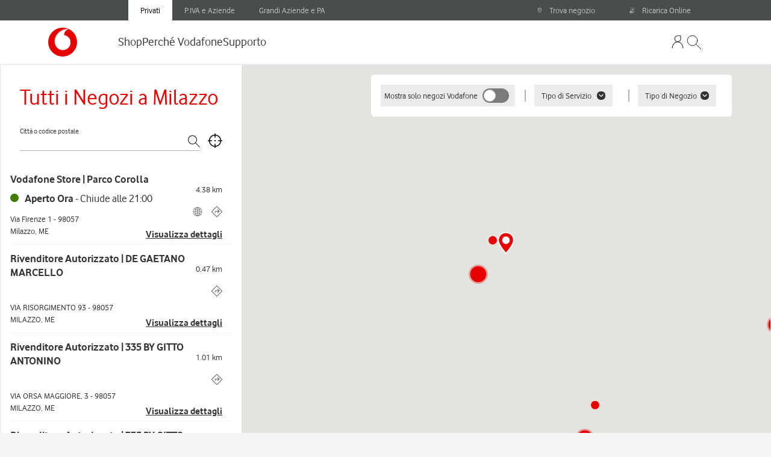

--- FILE ---
content_type: image/svg+xml
request_url: https://negozi.vodafone.it/assets/static/target-icon-410cb231.svg
body_size: 269
content:
<svg width="24px" height="24px" viewBox="0 0 24 24" xmlns="http://www.w3.org/2000/svg">
    <g stroke="none" stroke-width="1" fill="none" fill-rule="evenodd">
        <g transform="translate(-415.000000, -3685.000000)">
            <g transform="translate(100.000000, 3437.000000)">
                <g transform="translate(315.000000, 248.000000)">
                    <g>
                        <rect x="0" y="0" width="24" height="24"/>
                    </g>
                    <path d="M23.71875,11.25 L22.0972969,11.25 C21.731625,6.25603125 17.7439688,2.268375 12.75,1.90270312 L12.75,0.28125 C12.75,0.125919914 12.6240801,0 12.46875,0 L11.53125,0 C11.3759199,0 11.25,0.125919914 11.25,0.28125 L11.25,1.90270312 C6.25603125,2.268375 2.268375,6.25603125 1.90270312,11.25 L0.28125,11.25 C0.125919914,11.25 0,11.3759199 0,11.53125 L0,12.46875 C0,12.6240801 0.125919914,12.75 0.28125,12.75 L1.90270312,12.75 C2.268375,17.7439688 6.25603125,21.731625 11.25,22.0972969 L11.25,23.71875 C11.25,23.8740801 11.3759199,24 11.53125,24 L12.46875,24 C12.6240801,24 12.75,23.8740801 12.75,23.71875 L12.75,22.0972969 C17.7439688,21.731625 21.731625,17.7439688 22.0972969,12.75 L23.71875,12.75 C23.8740801,12.75 24,12.6240801 24,12.46875 L24,11.53125 C24,11.3759199 23.8740801,11.25 23.71875,11.25 Z M12.75,20.5924219 L12.75,17.53125 C12.75,17.3759199 12.6240801,17.25 12.46875,17.25 L11.53125,17.25 C11.3759199,17.25 11.25,17.3759199 11.25,17.53125 L11.25,20.5924219 C7.09134375,20.2364531 3.76476563,16.9233281 3.40757813,12.75 L6.46875,12.75 C6.62408009,12.75 6.75,12.6240801 6.75,12.46875 L6.75,11.53125 C6.75,11.3759199 6.62408009,11.25 6.46875,11.25 L3.40757813,11.25 C3.76354688,7.09134375 7.07667188,3.7648125 11.25,3.40757813 L11.25,6.46875 C11.25,6.62408009 11.3759199,6.75 11.53125,6.75 L12.46875,6.75 C12.6240801,6.75 12.75,6.62408009 12.75,6.46875 L12.75,3.40757813 C16.9086562,3.76354688 20.2352344,7.07667188 20.5924219,11.25 L17.53125,11.25 C17.3759199,11.25 17.25,11.3759199 17.25,11.53125 L17.25,12.46875 C17.25,12.6240801 17.3759199,12.75 17.53125,12.75 L20.5924219,12.75 C20.2364531,16.9086562 16.9233281,20.2351875 12.75,20.5924219 Z M13.125,12 C13.125,12.6213281 12.6213281,13.125 12,13.125 C11.3786719,13.125 10.875,12.6213281 10.875,12 C10.875,11.3786719 11.3786719,10.875 12,10.875 C12.6213281,10.875 13.125,11.3786719 13.125,12 Z" fill="currentColor"/>
                </g>
            </g>
        </g>
    </g>
</svg>

--- FILE ---
content_type: image/svg+xml
request_url: https://negozi.vodafone.it/assets/static/search-icon-f1897286.svg
body_size: 138
content:
<svg width="20px" height="20px" viewBox="0 0 20 20" xmlns="http://www.w3.org/2000/svg">
        <g stroke="none" strokeWidth="1" fill="none" fillRule="evenodd">
            <g transform="translate(-102.000000, -3539.000000)">
                <g transform="translate(100.000000, 3437.000000)">
                    <g transform="translate(0.000000, 100.000000)">
                        <g>
                            <rect x="0" y="0" width="24" height="24"></rect>
                        </g>
                        <polygon fillOpacity="0" fill="#ffffff" points="0 0 24 0 24 24 0 24"></polygon>
                        <path d="M14.8032659,4.19670911 C17.613219,7.0066622 17.7273695,11.4915604 15.1457174,14.4375982 L21.8535534,21.1464466 C22.0488155,21.3417088 22.0488155,21.6582912 21.8535534,21.8535534 C21.679987,22.0271197 21.4105626,22.0464049 21.2156945,21.9114088 L21.1464466,21.8535534 L14.4375482,15.1457674 C11.4915104,17.7274195 7.0066122,17.613269 4.19665911,14.8033159 C1.26772196,11.8743787 1.26772196,7.12564626 4.19665911,4.19670911 C7.12559626,1.26777196 11.8743287,1.26777196 14.8032659,4.19670911 Z M4.90376589,4.90381589 C2.36535304,7.44222874 2.36535304,11.5577963 4.90376589,14.0962091 C7.43923053,16.6316737 11.5481884,16.6346185 14.0873081,14.1050435 C14.0889586,14.1015167 14.0920523,14.0983409 14.0951966,14.0951966 L14.1049562,14.0870062 L14.2773665,13.9077027 C16.5741695,11.4217183 16.5741695,7.57830672 14.2773665,5.09232232 L14.0961591,4.90381589 L13.9076527,4.72260855 C11.3579251,2.3669131 7.38026624,2.42731555 4.90376589,4.90381589 Z" fill="currentColor"></path>
                    </g>
                </g>
            </g>
        </g>
    </svg>

--- FILE ---
content_type: text/javascript; charset=utf-8
request_url: https://negozi.vodafone.it/assets/hydrate/city.23e12d38.js
body_size: -303
content:
import{r as t,j as o}from"../static/scripts-2972d251.js";import r from"../server/city.121edce2.js";import"../static/index-7dda59da.js";import"../static/index-b3655f04.js";import"../static/StoreLocator-24e64ebd.js";import"../static/OpenStatus-ef049213.js";import"../static/Breadcrumbs-a6aaf996.js";const m=window.__INITIAL__DATA__;t.exports.hydrate(o(r,{...m}),document.getElementById("reactele"));


--- FILE ---
content_type: image/svg+xml
request_url: https://negozi.vodafone.it/assets/static/globe-icon-d8f37d51.svg
body_size: 1357
content:
<?xml version="1.0" standalone="no"?>
<svg version="1.0" xmlns="http://www.w3.org/2000/svg" width="480.000000pt" height="480.000000pt" viewBox="0 0 480.000000 480.000000" preserveAspectRatio="xMidYMid meet">
  <g transform="translate(0.000000,480.000000) scale(0.100000,-0.100000)"
  fill="#666" stroke="none">
    <path d="M2190 4389 c-460 -57 -849 -239 -1177 -552 -227 -218 -401 -491 -502
    -792 -92 -275 -125 -523 -103 -793 15 -189 41 -311 103 -497 168 -498 527
    -907 1009 -1150 148 -74 360 -142 555 -178 170 -31 477 -31 650 0 194 35 407
    103 555 178 482 243 843 654 1009 1150 92 276 125 524 103 792 -15 190 -41
    312 -103 498 -168 498 -527 907 -1009 1150 -148 74 -362 143 -550 176 -132 24
    -420 33 -540 18z m110 -689 c0 -339 -3 -500 -10 -500 -42 0 -222 25 -300 42
    -81 17 -329 91 -353 105 -20 12 182 333 309 493 71 89 331 360 346 360 4 0 8
    -225 8 -500z m351 363 c74 -76 165 -176 203 -223 82 -103 219 -307 276 -412
    l41 -77 -37 -16 c-67 -28 -226 -74 -324 -94 -79 -16 -261 -41 -300 -41 -7 0
    -10 161 -10 500 0 275 4 500 8 500 5 0 69 -62 143 -137z m-733 49 c-13 -16
    -61 -73 -106 -128 -99 -117 -240 -324 -312 -459 l-52 -96 -84 45 c-115 63
    -253 146 -260 158 -8 12 68 90 156 162 160 131 365 245 556 311 123 42 132 43
    102 7z m1054 -3 c190 -63 407 -183 568 -315 90 -73 164 -150 156 -163 -8 -13
    -200 -128 -282 -169 l-62 -31 -59 107 c-105 189 -219 349 -399 560 -20 23 -32
    42 -26 42 5 0 52 -14 104 -31z m-1898 -693 c56 -35 145 -87 198 -115 l96 -51
    -44 -128 c-52 -154 -89 -320 -104 -467 -7 -60 -14 -120 -16 -132 l-4 -23 -301
    0 -300 0 6 58 c30 264 93 478 200 680 51 96 146 241 158 242 5 0 55 -29 111
    -64z m2824 -16 c168 -253 259 -511 297 -842 l6 -58 -300 0 -301 0 -4 23 c-2
    12 -9 70 -15 129 -14 141 -52 312 -106 471 l-43 127 97 50 c53 27 141 79 196
    114 55 36 105 65 110 65 6 0 34 -35 63 -79z m-2250 -266 c145 -56 433 -116
    602 -126 l45 -3 3 -252 2 -253 -450 0 c-353 0 -450 3 -450 13 1 104 49 361 95
    499 52 159 53 161 73 153 9 -4 45 -18 80 -31z m1650 -100 c52 -156 101 -410
    102 -521 0 -10 -97 -13 -450 -13 l-450 0 0 250 0 250 23 4 c12 3 59 8 105 11
    123 10 341 57 488 107 71 24 132 41 136 38 3 -3 24 -60 46 -126z m-2090 -784
    c9 -162 69 -440 131 -609 17 -47 29 -86 28 -88 -2 -1 -50 -28 -108 -59 -57
    -31 -145 -83 -195 -115 -50 -33 -95 -59 -100 -59 -13 1 -106 143 -159 242
    -107 202 -170 416 -200 681 l-6 57 303 -2 303 -3 3 -45z m1092 -200 l0 -250
    -22 -4 c-13 -2 -71 -9 -130 -15 -135 -13 -307 -51 -467 -103 -68 -22 -127 -36
    -131 -31 -12 14 -56 142 -83 243 -28 101 -51 233 -62 343 l-7 67 451 0 451 0
    0 -250z m1095 188 c-20 -194 -49 -326 -111 -505 l-36 -102 -81 30 c-165 61
    -479 129 -596 129 -75 0 -71 -16 -71 261 l0 249 450 0 451 0 -6 -62z m800 5
    c-30 -265 -93 -479 -200 -681 -53 -99 -146 -241 -159 -242 -5 0 -51 27 -101
    59 -51 33 -140 85 -199 116 -58 31 -106 58 -106 59 0 1 14 40 31 87 63 171
    129 481 129 603 0 23 3 46 7 49 3 4 141 7 305 7 l299 0 -6 -57z m-1895 -1143
    c0 -275 -4 -500 -9 -500 -4 0 -62 55 -128 123 -119 123 -232 257 -328 392 -58
    82 -195 314 -195 330 0 16 225 90 351 115 98 19 219 36 282 39 l27 1 0 -500z
    m318 489 c53 -6 138 -19 187 -29 124 -27 355 -101 355 -115 0 -16 -137 -249
    -195 -330 -96 -135 -209 -269 -328 -392 -66 -68 -124 -123 -128 -123 -5 0 -9
    225 -9 500 0 339 3 500 10 500 6 0 54 -5 108 -11z m-1119 -302 c97 -180 269
    -427 394 -564 27 -29 47 -56 44 -60 -11 -11 -200 58 -322 117 -127 62 -248
    139 -355 226 -87 70 -164 150 -157 161 11 18 327 203 347 203 3 0 25 -37 49
    -83z m1971 20 c140 -77 230 -135 230 -146 0 -16 -161 -161 -244 -219 -113 -80
    -190 -126 -298 -176 -104 -49 -286 -112 -295 -103 -3 4 18 32 46 63 126 138
    349 462 417 607 10 20 20 37 23 37 3 0 58 -29 121 -63z"/>
  </g>
</svg>


--- FILE ---
content_type: image/svg+xml
request_url: https://negozi.vodafone.it/assets/static/phone-gray-icon-bf678a4a.svg
body_size: 1061
content:
<?xml version="1.0" encoding="UTF-8"?>
<svg width="24px" height="24px" viewBox="0 0 24 24" version="1.1" xmlns="http://www.w3.org/2000/svg" xmlns:xlink="http://www.w3.org/1999/xlink">
    <defs>
        <path d="M5.98800534,0.578483341 L6.07158345,0.699445237 C6.60416394,1.48264358 8.9139649,5.01050926 9.18325346,5.44118152 C9.46083293,5.88511339 9.44397989,6.62334831 9.08107306,7.32049546 L9.03932337,7.39777013 C8.83782123,7.77182384 8.14695677,8.92275832 7.83031056,9.49822556 C8.77346485,10.756536 9.81288149,11.9397956 10.9392006,13.0373491 C11.8891393,14.0156434 14.1056627,15.6269517 14.9692433,16.2311923 L16.5524744,15.0514844 C16.5812604,15.0227111 16.6100464,15.0227111 16.6388324,14.9939377 C17.3872689,14.619884 18.0781334,14.5911106 18.5674957,14.8788442 L18.6589076,14.9347381 C19.4014089,15.3990305 22.8651369,17.7236721 23.3893744,18.0989398 L23.432333,18.1302342 C24.0368394,18.5618346 24.2671275,19.5976756 23.576263,20.5471966 C23.0664949,21.2288222 22.5085376,21.8730756 21.9066739,22.4750118 L21.7477438,22.6285133 C20.5293592,23.7896718 19.9295617,23.9918316 19.5418949,23.9997509 L19.4886483,24 C15.4918695,23.8593302 10.8070693,20.059996 7.53317156,16.7711021 L7.31216222,16.5476992 C4.03055603,13.2099893 0.058085387,8.4048378 0.000169069011,4.34779376 C-0.0282726705,2.8803523 3.54119371,0.405843169 3.56997973,0.377069807 C4.51991836,-0.255944157 5.55621505,-0.0257572609 5.98800534,0.578483341 Z M4.75020651,1.2114973 C4.58411486,1.2114973 4.42200572,1.25936109 4.28304565,1.34870261 L4.10560998,1.47148074 C3.02351377,2.23448396 1.26377673,3.84979327 1.18074013,4.34779376 C1.20952615,6.3619291 2.44732498,9.95859935 8.14695677,15.7132717 L8.48645148,16.053192 C13.9910368,21.5181019 17.5145031,22.735123 19.5174343,22.7915188 C20.0067967,22.7339721 21.7051718,21.0363437 22.5975384,19.8278625 C22.8853986,19.4250354 22.7702545,19.1373018 22.7126825,19.0797551 L22.4850809,18.9227757 C21.5575099,18.2927798 18.3187665,16.1421747 17.9342033,15.8859119 C17.6848329,15.8466229 17.429623,15.8976424 17.2145528,16.0297787 L15.3146755,17.4684468 C15.1206693,17.6025291 14.8680608,17.6114679 14.666241,17.4952633 L14.5707186,17.4333604 C14.1341161,17.1364948 11.3558674,15.1539884 10.1310336,13.9278229 L9.77440355,13.56814 C7.36568023,11.1190602 6.62017622,9.84238486 6.59251174,9.81473254 C6.47821376,9.62952018 6.47821376,9.3957043 6.59251174,9.21049194 L6.59845731,9.19706346 C6.68649307,9.02504768 7.72619092,7.29063527 7.97424066,6.82230289 C8.1150461,6.61045994 8.17623599,6.35561416 8.14695677,6.10296884 L7.653053,5.33629797 C6.80797255,4.034221 5.20985424,1.59390457 5.00928068,1.32659075 C4.94294032,1.25354037 4.84890821,1.2117667 4.75020651,1.2114973 Z" id="path-1"></path>
    </defs>
    <g id="Styles" stroke="none" stroke-width="1" fill="none" fill-rule="evenodd">
        <g id="Elements/Icons/Phone">
            <mask id="mask-2" fill="white">
                <use xlink:href="#path-1"></use>
            </mask>
            <use id="Shape" fill="#666" xlink:href="#path-1"></use>
        </g>
    </g>
</svg>

--- FILE ---
content_type: image/svg+xml
request_url: https://negozi.vodafone.it/assets/static/directions-gray-icon-17376595.svg
body_size: 146
content:
<?xml version="1.0" encoding="UTF-8"?>
<svg width="24px" height="24px" viewBox="0 0 24 24" version="1.1" xmlns="http://www.w3.org/2000/svg" xmlns:xlink="http://www.w3.org/1999/xlink">
    <g id="Styles" stroke="none" stroke-width="1" fill="none" fill-rule="evenodd">
        <g id="*Guides/Styles" transform="translate(-205.000000, -3537.000000)">
            <g id="Icons" transform="translate(100.000000, 3437.000000)">
                <g id="Group" transform="translate(105.000000, 100.000000)">
                    <g id="Container">
                        <rect id="Padding" x="0" y="0" width="24" height="24"></rect>
                    </g>
                    <path d="M23.5598437,10.936875 L13.063125,0.44015625 C12.7696875,0.14671875 12.3848437,0 12,0 C11.6151563,0 11.2303125,0.14671875 10.936875,0.44015625 L0.44015625,10.936875 C-0.14671875,11.5242187 -0.14671875,12.4757812 0.44015625,13.063125 L10.936875,23.5598437 C11.2303125,23.8532813 11.6151563,24 12,24 C12.3848438,24 12.7696875,23.8532813 13.063125,23.5598437 L23.5598437,13.063125 C24.1467187,12.4757813 24.1467187,11.5242188 23.5598437,10.936875 Z M11.9976562,22.4990625 L1.5009375,11.9976563 L11.9976562,1.50046875 C11.998125,1.50046875 11.9985937,1.5 12,1.5 L12.0023437,1.5009375 L22.4990625,12.0023437 L11.9976562,22.4990625 Z M15.5104687,10.5 L9.75,10.5 C8.50734375,10.5 7.5,11.5073438 7.5,12.75 L7.5,14.625 C7.5,14.8321875 7.6678125,15 7.875,15 L8.625,15 C8.8321875,15 9,14.8321875 9,14.625 L9,12.75 C9,12.335625 9.335625,12 9.75,12 L15.5104687,12 L12.9496875,14.3639062 C12.7973437,14.5045312 12.7879687,14.7417188 12.9285937,14.8935938 L13.4367187,15.4439063 C13.5773437,15.59625 13.8145312,15.605625 13.9664062,15.465 L17.6414062,12.073125 C17.8696875,11.86125 18.0004687,11.5603125 18.0004687,11.2490625 C18.0004687,10.9378125 17.8701563,10.636875 17.6385937,10.423125 L13.9664063,7.03359375 C13.8140625,6.89296875 13.576875,6.9028125 13.4367188,7.0546875 L12.9285938,7.605 C12.7879688,7.75734375 12.7978125,7.99453125 12.9496875,8.1346875 L15.5104687,10.5 Z" id="Shape" fill="#666"></path>
                </g>
            </g>
        </g>
    </g>
</svg>

--- FILE ---
content_type: text/javascript; charset=utf-8
request_url: https://negozi.vodafone.it/assets/server/city.121edce2.js
body_size: 2169
content:
import{r as g}from"../static/index-7dda59da.js";import{j as t,a as _,b as d,F as b,s as L,P as C,L as N}from"../static/scripts-2972d251.js";import{g as S,a as m,p as x,S as I,b as P,L as $,c as D,i as p,d as E}from"../static/StoreLocator-24e64ebd.js";import{u as T,O as R,a as U,b as v,T as k,c as j}from"../static/OpenStatus-ef049213.js";import{B as O}from"../static/Breadcrumbs-a6aaf996.js";import"../static/index-b3655f04.js";const B=s=>{const{location:e}=s,a=S(e,""),r=T(e.hours);return console.log("location",e,m(e)),t(_,{children:d("div",{className:"location-card location-snippet p-4","data-open":JSON.stringify(r!=null?r:{}),children:[t("div",{className:"location-card-title",children:t("a",{href:a,target:m(e),className:a?"":"disabled",children:e.name})}),t("div",{className:"location-card-hours",children:t(R,{openingStatus:r},r==null?void 0:r.evaluationTime)}),d("div",{className:"location-card-address",children:[e.address.line1," - ",e.address.postalCode," ",e.address.city,", ",e.address.region]}),a&&t("div",{className:"location-card-details-link !p-0",children:t("a",{href:a,target:m(e),className:"block py-[0.5rem] px-[1.25rem]",children:"Visita il sito"})})]})})};function F(s){const[e,a]=g.exports.useState(void 0);return g.exports.useEffect(()=>{const r=new URLSearchParams(window.location.search);a(r.getAll(s))},[s]),e}const Q={stream:{$id:"cities",filter:{savedFilterIds:["dm_it-directory_address_city"]},fields:["id","uid","meta","name","description","c_addressRegionDisplayName","slug","dm_directoryParents.name","dm_directoryParents.slug","dm_directoryParents.meta","dm_directoryParents.c_addressRegionDisplayName","dm_directoryChildren.name","dm_directoryChildren.slug","dm_directoryChildren.address","dm_directoryChildren.hours","dm_directoryChildren.c_storeType","dm_directoryChildren.c_externalStoreLocatorLink","dm_directoryChildren.c_pagesURL","dm_directoryChildren.c_coordinates","dm_directoryChildren.dm_directoryChildrenCount","c_coordinates"],localization:{locales:["it"],primary:!1}}},W=({document:s})=>`${s.slug.toString()}`,G=({relativePrefixToRoot:s,path:e,document:a})=>{const{_site:r}=a,i={pageInstanceID:"DirectoryLocationListLevel - Development",pageID:"",pageName:"Privati:StoreLocator:City",destinationURL:"negozi.vodafone.it/"+a.slug,breadCrumbs:"[Yext Directory Home, "+a.name+"]",subCategory2:a.name};return{title:r.c_cityList.title.replace("$city",a.name),charset:"UTF-8",viewport:"width=device-width, initial-scale=1",tags:[{type:"meta",attributes:{name:"description",content:r.c_cityList.description.replace("$city",a.name)}},{type:"link",attributes:{rel:"icon",type:"image/x-icon",href:b}},{type:"link",attributes:{rel:"canonical",href:"https://"+a.siteDomain+"/"+e}},...L],other:`<script>var digitalData = {pageInstanceID: (window.screen.width < 768 ? 'Mobile' : 'Desktop') + '${i.pageInstanceID}', page: {pageInfo: {pageID: '${i.pageID}', pageName: '${i.pageName}', destinationURL: '${i.destinationURL}', sysEnv: window.screen.width < 768 ? 'Mobile' : 'Desktop', variant: 0, version: 0.1, breadCrumbs: '${i.breadCrumbs}', language: 'it-IT'}, category: {primaryCategory: 'Consumer', subCategory1: 'Store Locator', subCategory2: '${i.subCategory2}'},${i.pageLevel=="state"||i.pageLevel=="locationEntity"?"attributes: {journeyName: 'Store Locator', journeyType: 'Journey'}":""}}}<\/script>`}},M=x({apiKey:"07377ddb3ff87208d4fb4d14fed7c6ff",experienceKey:"store-locator-basic-search",locale:"it",verticalKey:"locations"}),V=s=>s.sort((e,a)=>{const r=p(e.name),i=p(a.name);return r&&!i?-1:!r&&i?1:e.name.localeCompare(a.name)}),A=s=>p(s.name)||E(s.name),X=({relativePrefixToRoot:s,document:e,__meta:a})=>{var y;const{_site:r,dm_directoryChildren:i}=e,n=F("service"),l=i==null?void 0:i.sort(function(o,c){const h=o.name,f=c.name;return h<f?-1:h>f?1:0});console.log("dm_directoryChildren",e,i);const w=o=>{o.stopPropagation();const c=o.currentTarget.parentElement.parentElement;c.classList.contains("expanded")?c.classList.remove("expanded"):c.classList.add("expanded")},u="prod";return U(`//tags.tiqcdn.com/utag/fwvf/vf-web-consumer/${u}/utag.sync.js`,!1),v(`window.utag_cfg_ovrd = window.utag_cfg_ovrd || {};
    window.utag_cfg_ovrd.noview = true;
    window.digitalData = window.digitalData || {};
    document.cookie = 'consentCookie=YES';`),v(`(function ( a, b, c, d ) {
    a = '//tags.tiqcdn.com/utag/fwvf/vf-web-consumer/${u}/utag.js';
    b = document;
    c = 'script';
    d = b.createElement( c );
    d.src = a;
    d.type = 'text/java' + c;
    d.async = true;
    a = b.getElementsByTagName( c )[0]; a.parentNode.insertBefore( d, a );
  })();
  window.wa_gc = window.wa_gc || function (data, event, tag) { if (document.addEventListener) { document.addEventListener('wa_gc_ready', () => { window.wa_gc(data, event, tag); }, { once: true }); } else if (document.attachEvent) { document.attachEvent('wa_gc_ready', () => { window.wa_gc(data, event, tag); }); } };`),g.exports.useEffect(()=>{k.run()},[]),t(C,{_site:r,templateData:{__meta:a,document:e},children:d("div",{children:[t(I,{children:t(P,{searcher:M,children:t($,{preselectedServices:n==null?void 0:n.map(o=>({id:o})),children:t(D,{settings:{defaultRadius:1e5,queryRadius:3e4},sitedata:r,isCityPage:!0,city:e,searchBarLabel:n!=null&&n.length?`Tutti i negozi ${n.join(", ")} a ${e.name}`:void 0})})})}),d("div",{className:"locator-list-section w-full",children:[d("div",{className:"centered-container",children:[t(N,{eventName:"directoryaccordian","data-evt-name":"directoryaccordian",href:void 0,children:t("button",{onClick:w,children:d("h2",{className:"title flex align-center",children:["Elenco dei centri a ",e.name," ",t("span",{className:"toggle-icon",children:t(j,{width:"32",height:"32"})})]})})}),t("div",{className:"subtitle",children:r.c_locationList.description.replace("$city",e.name)}),t("div",{className:"locator-snippet grid md:grid-cols-2 lg:grid-cols-3 gap-x-6 gap-y-6 py-6",children:(y=V(l!=null?l:[]).filter(A))==null?void 0:y.map((o,c)=>t(B,{location:o},c))})]}),t(O,{baseUrl:s,city:e.name,street:""})]})]})})};export{Q as config,X as default,G as getHeadConfig,W as getPath};


--- FILE ---
content_type: text/javascript; charset=utf-8
request_url: https://negozi.vodafone.it/assets/static/Breadcrumbs-a6aaf996.js
body_size: -65
content:
import"./index-7dda59da.js";import{j as e,b as m,L as c}from"./scripts-2972d251.js";import{e as i}from"./OpenStatus-ef049213.js";const h=l=>{const{baseUrl:s,city:a,street:r}=l,d=t=>t.toLowerCase().trim().replace(/[^\w\s-]/g,"").replace(/[\s_-]+/g,"-").replace(/^-+|-+$/g,"");return e("nav",{className:"section flex","aria-label":"Breadcrumb",children:e("div",{className:"centered-container",children:m("div",{className:"flex items-center breadcrumbs pt-3",children:[e("div",{children:e(c,{href:`${s}index.html?locale=it`,eventName:"breadcrumbs_1","data-evt-name":"breadcrumbs_1",children:"Negozi"})}),e("div",{className:"breadcrumbs-separator ml-2 mr-2",children:e(i,{width:"6",height:"10"})}),r==""&&e("div",{className:"font-bold",children:a}),r!=""&&e("div",{children:e(c,{href:`${s}${d(a)}`,eventName:"breadcrumbs_2","data-evt-name":"breadcrumbs_2",children:a})}),r!=""&&e("div",{className:"breadcrumbs-separator ml-2 mr-2",children:e(i,{width:"6",height:"10"})}),r!=""&&e("div",{className:"font-bold",children:r})]})})})};export{h as B};
